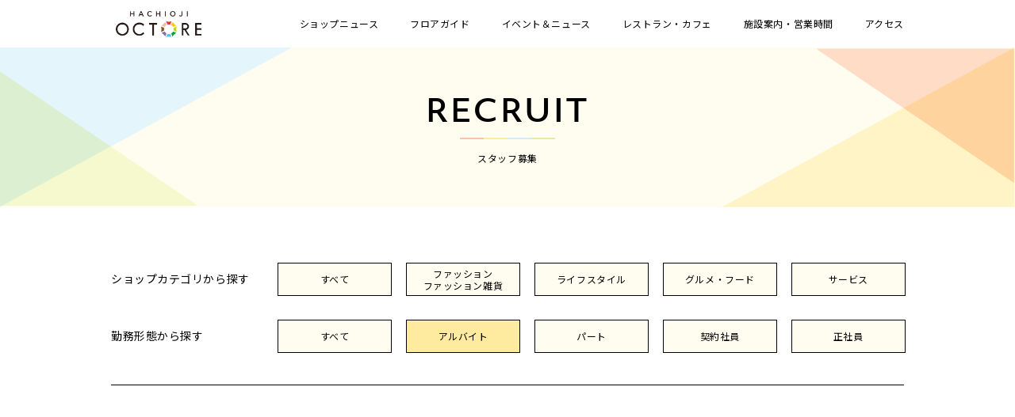

--- FILE ---
content_type: text/html; charset=UTF-8
request_url: https://www.hachioji-octore.com/recruit/?position=1
body_size: 4002
content:
<!DOCTYPE html>
<html lang="ja">
<head>
<meta charset="utf-8">
<meta http-equiv="X-UA-Compatible" content="IE=edge">
<meta name="viewport" content="width=device-width, user-scalable=yes, maximum-scale=1.0, minimum-scale=1.0">
<meta name="format-detection" content="telephone=no">
<meta name="description" content="八王子オクトーレのアルバイト、パート、求人情報です。">
<title>スタッフ募集 | 八王子オクトーレ</title>
<link rel="stylesheet" href="/assets/css/base.css">
<link rel="stylesheet" href="/assets/css/common.css">
<link rel="stylesheet" href="/assets/css/recruit.css">
<link rel="icon" type="image/vnd.microsoft.icon" href="/assets/images/common/favicon.ico">
<link rel="apple-touch-icon" href="/assets/images/common/touchicon.png">

<meta property="og:site_name" content="八王子オクトーレ 公式サイト">
<meta property="og:type" content="article">
<meta property="og:url" content="https://hachioji-octore.com/recruit/">
<meta property="og:title" content="スタッフ募集 | 八王子オクトーレ">
<meta property="og:description" content="八王子オクトーレのアルバイト、パート、求人情報です。">
<meta property="og:image" content="https://hachioji-octore.com/assets/images/common/ogp.png">
<meta property="og:locale" content="ja_JP">

<!-- Google Tag Manager -->
<script>(function(w,d,s,l,i){w[l]=w[l]||[];w[l].push({'gtm.start':
new Date().getTime(),event:'gtm.js'});var f=d.getElementsByTagName(s)[0],
j=d.createElement(s),dl=l!='dataLayer'?'&l='+l:'';j.async=true;j.src=
'https://www.googletagmanager.com/gtm.js?id='+i+dl;f.parentNode.insertBefore(j,f);
})(window,document,'script','dataLayer','GTM-N3JKSBW');</script>
<!-- End Google Tag Manager -->

</head>
<body id="Top" class="BD-recruit">
<!-- Google Tag Manager (noscript) -->
<noscript><iframe src="https://www.googletagmanager.com/ns.html?id=GTM-N3JKSBW"
height="0" width="0" style="display:none;visibility:hidden"></iframe></noscript>
<!-- End Google Tag Manager (noscript) -->

<div class="wrapper">

<header class="site-header">
    <div class="site-header-inner l-inner">
        <div class="header-logo"><a href="/" class="hvop"><img src="/assets/images/common/logo-main.png" alt="八王子オクトーレ"></a></div>
        <div class="header-menu-sp disp-sp">
            <div class="menu-item menu-item-hour">
                <a href="/service/#service04" class="item-inner">
                    <div class="item-icon"><img src="/assets/images/common/ico-hour.png" width="30" alt="営業時間"></div>
                    <p class="item-text">営業時間</p>
                </a>
            </div>
            <div class="menu-item menu-item-toggle" id="groval-nav-toggle">
                <div class="item-inner">
                    <div class="item-icon"><div><span></span><span></span><span></span></div></div>
                    <p class="item-text"></p>
                </div>
            </div>
        </div>
        <nav class="groval-nav">
            <div class="groval-nav-inner">
                <ul class="nav-list">
                    <li class="nav-list-item nav-list-item01"><a href="/shopnews/">ショップニュース</a></li>
                    <li class="nav-list-item nav-list-item02"><a href="/floor/">フロアガイド</a></li>
                    <li class="nav-list-item nav-list-item03"><a href="/event/">イベント＆ニュース</a></li>
                    <li class="nav-list-item nav-list-item04"><a href="/restaurantcafe/">レストラン・カフェ</a></li>
                    <li class="nav-list-item nav-list-item05"><a href="/service/">施設案内・営業時間</a></li>
                    <li class="nav-list-item nav-list-item06"><a href="/access/">アクセス</a></li>
                </ul>
                <ul class="sns-list disp-sp">
                    <li class="sns-list-item"><a href="https://line.me/R/ti/p/%40tgi9799t" target="_blank"><img src="/assets/images/common/ico-line.png" width="32" alt="LINE"></a></li>
                    <li class="sns-list-item"><a href="https://www.instagram.com/802octore/?hl=ja" target="_blank"><img src="/assets/images/common/ico-insta.png" width="32" alt="Instagram"></a></li>
                    <li class="sns-list-item"><a href="https://twitter.com/802octore/" target="_blank"><img src="/assets/images/common/ico-x.png" width="32" alt="Post"></a></li>
                </ul>
            </div>
        </nav>
        <div class="header-hour disp-home">
            <a href="/service/#service04" class="hour-btn hvop">
                <div class="btn-icon"><img src="/assets/images/common/ico-hour.png" width="28" alt="営業時間"></div>
                <p class="btn-text">営業時間</p>
            </a>
        </div>
        <div class="header-sns disp-home">
            <ul class="sns-list">
                <li class="sns-list-item"><a href="https://line.me/R/ti/p/%40tgi9799t" class="hvop" target="_blank"><img src="/assets/images/common/ico-line.png" width="32" alt="LINE"></a></li>
                <li class="sns-list-item"><a href="https://www.instagram.com/802octore/?hl=ja" class="hvop" target="_blank"><img src="/assets/images/common/ico-insta.png" width="32" alt="Instagram"></a></li>
                <li class="sns-list-item"><a href="https://twitter.com/802octore/" class="hvop" target="_blank"><img src="/assets/images/common/ico-x.png" width="32" alt="Post"></a></li>
            </ul>
        </div>
    </div>
</header>
<div class="page-head">
    <div class="page-head-title mod-title-type01">
        <p class="ttl-en"><span>RECRUIT</span></p>
        <h1 class="ttl-ja">スタッフ募集</h1>
    </div>
<!-- /.page-head --></div>

<main class="site-main">
<section class="page-sec l-sec">
    <div class="sec-inner">
        <div class="sec-contents tab-recruit l-inner">
            <div class="l-tab">
                <ul class="tab-nav-recruit">
                    <li class="tab-nav-item"><p>ショップカテゴリ<br>から探す</p></li>
                    <li class="tab-nav-item"><p>勤務形態から探す</p></li>
                </ul>
                <div class="tab-contents-wrapper">
                                        <div class="tab-contents">
                        <p class="nav-text">ショップカテゴリから探す</p>
                        <div class="nav-list">
                            <ul>
                                <li><a href="/recruit/?category=all"><span>すべて</span></a></li>
                                <li><a href="/recruit/?category=fashion"><span>ファッション<br>ファッション雑貨</span></a></li>
                                <li><a href="/recruit/?category=lifestyle"><span>ライフスタイル</span></a></li>
                                <li><a href="/recruit/?category=gourmet"><span>グルメ・フード</span></a></li>
                                <li><a href="/recruit/?category=service"><span>サービス</span></a></li>
                            </ul>
                        </div>
                    </div>
                                        <div class="tab-contents">
                        <p class="nav-text">勤務形態から探す</p>
                        <div class="nav-list">
                            <ul>
                                <li><a href="/recruit/?position=all"><span>すべて</span></a></li>
                                <li><a href="/recruit/?position=1" class="is-active"><span>アルバイト</span></a></li>
                                <li><a href="/recruit/?position=2"><span>パート</span></a></li>
                                <li><a href="/recruit/?position=3"><span>契約社員</span></a></li>
                                <li><a href="/recruit/?position=4"><span>正社員</span></a></li>
                            </ul>
                        </div>
                    </div>
                </div>
            </div>
        <!-- /.sec-contents.tab-recruit --></div>
    </div>
</section>

<section class="page-sec l-sec">
    <div class="sec-inner l-inner">
                <div class="sec-contents contents-recruit">
                                        <article class="recruit-article scr">
                <header class="article-head">
                    <div class="head-logo"><a href="/floor/detail/?scd=000059" class="hvop"><img src="https://www.hachioji-octore.com/uploads/images/resized/120x80/hachiojioctore/000010/000010/fc340969.jpg" alt="Re.Ra.Ku"></a></div>
                    <div class="head-text">
                        <h3 class="shop-name"><a href="/floor/detail/?scd=000059" class="hvop">Re.Ra.Ku</a></h3>
                        <p class="shop-area">8F</p>
                    </div>
                </header>
                                <div class="article-contents">
                    <div class="contents-text">
                                                                    </div>
                    <div class="contents-sammary">
                        <table class="mod-table-type01">
                                                    <tr>
                                <th>職種</th>
                                <td>セラピスト</td>
                            </tr>
                                                    <tr>
                                <th>勤務形態</th>
                                <td>アルバイト</td>
                            </tr>
                                                    <tr>
                                <th>時間</th>
                                <td>10:00～20:00（シフト制）</td>
                            </tr>
                                                                            <tr>
                                <th>給与</th>
                                <td>時給1,226円～</td>
                            </tr>
                                                                            <tr>
                                <th>担当者</th>
                                <td>長谷川</td>
                            </tr>
                                                                            <tr>
                                <th>連絡先</th>
                                <td>03-6455-6988</td>
                            </tr>
                                                                            <tr>
                                <th>備考</th>
                                <td>・未経験者歓迎<br />
・本社での施術・接遇無料研修あり<br />
・社会保険完備<br />
・正社員登用制度あり</td>
                            </tr>
                                                </table>
                    </div>
                </div>
            </article>
                                        <article class="recruit-article scr">
                <header class="article-head">
                    <div class="head-logo"><a href="/floor/detail/?scd=000018" class="hvop"><img src="https://www.hachioji-octore.com/uploads/images/resized/120x80/hachiojioctore/000010/000010/33ea88d3.jpg" alt="グルーヴィー ジェッター"></a></div>
                    <div class="head-text">
                        <h3 class="shop-name"><a href="/floor/detail/?scd=000018" class="hvop">グルーヴィー ジェッター</a></h3>
                        <p class="shop-area">3F</p>
                    </div>
                </header>
                                <div class="article-contents">
                    <div class="contents-text">
                                                                    </div>
                    <div class="contents-sammary">
                        <table class="mod-table-type01">
                                                    <tr>
                                <th>職種</th>
                                <td>販売・接客</td>
                            </tr>
                                                    <tr>
                                <th>勤務形態</th>
                                <td>アルバイト</td>
                            </tr>
                                                    <tr>
                                <th>時間</th>
                                <td>11：15～20：15（応相談）</td>
                            </tr>
                                                                            <tr>
                                <th>給与</th>
                                <td>時給 1,280円</td>
                            </tr>
                                                                            <tr>
                                <th>担当者</th>
                                <td>採用担当</td>
                            </tr>
                                                                            <tr>
                                <th>連絡先</th>
                                <td>042-643-8271</td>
                            </tr>
                                                                            <tr>
                                <th>備考</th>
                                <td>・週2日～勤務可能<br />
・未経験者歓迎<br />
・交通費支給</td>
                            </tr>
                                                </table>
                    </div>
                </div>
            </article>
                                        <article class="recruit-article scr">
                <header class="article-head">
                    <div class="head-logo"><a href="/floor/detail/?scd=000090" class="hvop"><img src="https://www.hachioji-octore.com/uploads/images/resized/120x80/hachiojioctore/000010/000010/6cdbf46f.jpg" alt="イマージュ アヴェダ"></a></div>
                    <div class="head-text">
                        <h3 class="shop-name"><a href="/floor/detail/?scd=000090" class="hvop">イマージュ アヴェダ</a></h3>
                        <p class="shop-area">8F</p>
                    </div>
                </header>
                                <div class="article-contents">
                    <div class="contents-text">
                                                                    </div>
                    <div class="contents-sammary">
                        <table class="mod-table-type01">
                                                    <tr>
                                <th>職種</th>
                                <td>美容師スタイリスト・アシスタント</td>
                            </tr>
                                                    <tr>
                                <th>勤務形態</th>
                                <td>アルバイト</td>
                            </tr>
                                                    <tr>
                                <th>時間</th>
                                <td>9：00～19：00<br />
10：00～20：00<br />
休憩1時間</td>
                            </tr>
                                                                            <tr>
                                <th>給与</th>
                                <td>時給 1,226円＋技術歩合有<br />
３か月 1,400円保証</td>
                            </tr>
                                                                            <tr>
                                <th>担当者</th>
                                <td>採用担当</td>
                            </tr>
                                                                            <tr>
                                <th>連絡先</th>
                                <td>042-374-2024</td>
                            </tr>
                                                                            <tr>
                                <th>備考</th>
                                <td>基礎技術をしっかり学べます。<br />
<br />
・勤務時間要相談<br />
・週3～（要相談）<br />
・正社員登用制度あり<br />
・要美容師免許<br />
<br />
</td>
                            </tr>
                                                </table>
                    </div>
                </div>
            </article>
                                <!-- /.sec-contents.l-contents --></div>
            </div>
</section>



</main>

<div class="breadcrumb">
    <ul itemscope itemtype="http://schema.org/BreadcrumbList" class="l-inner">
        <li itemprop="itemListElement" itemscope itemtype="http://schema.org/ListItem"><a href="/" itemprop="item"><span itemprop="name">TOP</span></a><meta itemprop="position" content="1" /></li>
        <li itemprop="itemListElement" itemscope itemtype="http://schema.org/ListItem"><span itemprop="name">スタッフ募集</span><meta itemprop="position" content="2" /></li>
    </ul>
<!-- / .breadcrumb --></div>

<footer class="site-footer">
    <div class="site-footer-contents">
        <div class="footer-map">
            <div><iframe src="https://www.google.com/maps/embed?pb=!1m14!1m8!1m3!1d3241.7422478648546!2d139.3378888845169!3d35.658721573836644!3m2!1i1024!2i768!4f13.1!3m3!1m2!1s0x0%3A0x562c685ea0759aec!2z5YWr546L5a2Q5p2x5oCl44K544Kv44Ko44Ki!5e0!3m2!1sja!2sjp!4v1592214640935!5m2!1sja!2sjp" width="600" height="450" frameborder="0" style="border:0;" allowfullscreen="" aria-hidden="false" tabindex="0"></iframe></div>
        </div>
        <div class="footer-info">
            <div class="contents-head">
                <div class="logo"><a href="/" class="hvop"><img src="/assets/images/common/logo-main.png" width="220" alt="八王子オクトーレ"></a></div>
                <p class="address">〒192-0083 東京都八王子市旭町9-1</p>
            </div>
            <div class="footer-nav">
                <ul class="nav-list">
                    <li class="nav-list-item"><a href="/faq/">よくある質問</a></li>
                    <li class="nav-list-item"><a href="/recruit/">スタッフ募集</a></li>
                    <li class="nav-list-item"><a href="/sitemap/">サイトマップ</a></li>
                    <li class="nav-list-item"><a href="/use/">サイトのご利用について</a></li>
                    <li class="nav-list-item"><a href="/privacy/">プライバシーポリシー</a></li>
                    <li class="nav-list-item"><a href="/company/">会社概要</a></li>
                </ul>
            </div>
        </div>
    </div>
    <div class="site-footer-copyright">
        <p>Copyright (C) HACHIOJI OCTORE. All rights reserved.</p>
    </div>
    <div class="site-footer-pagetop"><a href="#Top" class="scroll hvop"></a></div>
</footer>
<!-- /.wrapper --></div>

<script src="//ajax.googleapis.com/ajax/libs/jquery/2.2.4/jquery.min.js"></script>
<script>window.jQuery || document.write('<script src="/assets/js/lib/jquery.js"><\/script>')</script>
<script src="/assets/js/common.js"></script>
<script src="/assets/js/recruit.js"></script>

</body>
</html>


--- FILE ---
content_type: text/css
request_url: https://www.hachioji-octore.com/assets/css/common.css
body_size: 5407
content:
@charset "UTF-8";
/*------------------------------------------
  import
------------------------------------------*/
@import url(//fonts.googleapis.com/css2?family=Noto+Sans+JP:wght@400;700&display=swap);
@import url(//use.typekit.net/ubo8oer.css);
/*------------------------------------------
  base style
------------------------------------------*/
html {
  font-size: 62.5%;
  overflow-y: scroll;
  -webkit-text-size-adjust: 100%;
      -ms-text-size-adjust: 100%;
}

body {
  font-family: "Noto Sans JP", "游ゴシック", "ヒラギノ角ゴ Pro W6", "メイリオ", "Meiryo", "MS PGothic", sans-serif;
  font-size: 1.4em;
  background: #fff;
  color: #000;
  line-height: 1.5;
  letter-spacing: .04em;
}

a {
  color: #000;
  text-decoration: none;
}
a.hvop {
  transition: opacity .3s ease;
}
a.hvop:hover {
  opacity: .6;
  transition: opacity .2s ease;
}

.disp-tab {
  display: none;
}

.disp-sp {
  display: none;
}

.wrapper {
  padding-top: 60px;
  overflow: hidden;
  opacity: 0;
}
.wrapper.is-active {
  opacity: 1;
  transition: 1.2s;
}

.site-main {
  padding-bottom: 140px;
  -ms-word-break: break-all;
      word-break: break-all;
}

@media only screen and (max-width: 1024px) {
  .disp-tab {
    display: block;
  }
}

@media only screen and (max-width: 768px) {
  body {
    font-size: 1.2rem;
  }
  a.hvop:hover {
    opacity: 1;
  }
  .disp-pc {
    display: none;
  }
  .disp-sp {
    display: block;
  }
  .wrapper {
    padding-top: 80px;
  }
  .site-main {
    padding-bottom: 120px;
  }
}

/*------------------------------------------
  module
------------------------------------------*/
.l-inner {
  max-width: 1000px;
  padding: 0 30px;
  margin: auto;
}

.l-btn {
  text-align: center;
  margin-top: 20px;
}

.l-grid {
  display: -moz-flex;
  display:      flex;
  -ms-flex-pack: justify;
  flex-wrap: wrap;
}

.l-grid-item {
  box-sizing: border-box;
}

.l-grid-col2 .l-grid-item {
  width: 48%;
  margin-bottom: 4%;
}
.l-grid-col2 .l-grid-item:nth-child(2n) {
  margin-left: auto;
}

.l-grid-col3 .l-grid-item {
  width: 30%;
  margin: 0 5% 5% 0;
}
.l-grid-col3 .l-grid-item:nth-child(3n) {
  margin-right: 0;
}

.l-grid-col4 .l-grid-item {
  width: 23%;
  margin: 0 2.666% 4% 0;
}
.l-grid-col4 .l-grid-item:nth-child(4n) {
  margin-right: 0;
}

.l-sec {
  margin-bottom: 80px;
}
.l-sec:last-child {
  margin-bottom: 0;
}

.l-contents {
  margin-bottom: 70px;
}
.l-contents:last-child {
  margin-bottom: 0;
}

.l-tab .tab-nav li {
  cursor: pointer;
}

.mod-title-type01 {
  text-align: center;
}
.mod-title-type01 .ttl-en {
  font-size: 4rem;
  font-family: objektiv-mk1, sans-serif;
  letter-spacing: .06em;
  line-height: 1.3;
  padding-bottom: 12px;
  position: relative;
}
.mod-title-type01 .ttl-en:before, .mod-title-type01 .ttl-en:after {
  content: "";
  width: 30px;
  height: 2px;
  position: absolute;
  bottom: 0;
  left: 50%;
}
.mod-title-type01 .ttl-en:before {
  background: #ffc4a5;
  margin-left: -60px;
}
.mod-title-type01 .ttl-en:after {
  background: #ffeba0;
  margin-left: -30px;
}
.mod-title-type01 .ttl-en span {
  display: inline-block;
}
.mod-title-type01 .ttl-en span:before, .mod-title-type01 .ttl-en span:after {
  content: "";
  width: 30px;
  height: 2px;
  position: absolute;
  bottom: 0;
  right: 50%;
}
.mod-title-type01 .ttl-en span:before {
  background: #e5ed9c;
  margin-right: -60px;
}
.mod-title-type01 .ttl-en span:after {
  background: #cfecfc;
  margin-right: -30px;
}
.mod-title-type01 .ttl-ja {
  font-size: 1.2rem;
  margin-top: 15px;
}

.mod-title-type02 {
  text-align: center;
  margin-bottom: 65px;
}
.mod-title-type02 .ttl-en {
  font-family: objektiv-mk1, sans-serif;
  font-size: 3rem;
}
.mod-title-type02 .ttl-ja {
  font-size: 2.6rem;
}

.mod-title-type03 {
  margin-bottom: 40px;
  padding-bottom: 15px;
  position: relative;
}
.mod-title-type03:before {
  content: "";
  position: absolute;
  left: 0;
  bottom: 0;
  width: 100%;
  height: 2px;
  background-image: url(../images/common/line.png);
  background-repeat: no-repeat;
  background-size: 100%;
}
.mod-title-type03 .ttl-ja {
  font-size: 2rem;
}
.mod-title-type03 .ttl-en {
  font-family: objektiv-mk1, sans-serif;
  font-size: 2rem;
}
.mod-title-type03 .ico {
  display: inline-block;
  vertical-align: middle;
  margin-right: 10px;
}

.mod-title-type04 {
  margin-bottom: 30px;
  padding-bottom: 18px;
  line-height: 1.7;
  position: relative;
}
.mod-title-type04:before {
  content: "";
  position: absolute;
  left: 0;
  bottom: 0;
  width: 100%;
  height: 2px;
  background-image: url(../images/common/line.png);
  background-repeat: no-repeat;
}
.mod-title-type04 .ttl-ja {
  font-size: 1.8rem;
}
.mod-title-type04 .ttl-en {
  font-family: objektiv-mk1, sans-serif;
  font-size: 2rem;
}

.mod-btn-type01 {
  display: inline-block;
  width: 100%;
  max-width: 120px;
  text-align: center;
  background: #fffcf0;
  font-size: 1.6rem;
  border: 1px solid #000;
  padding: 18px 0;
  transition: .4s;
}
.mod-btn-type01:hover {
  background: #ffeba0;
}
.mod-btn-type01.is-active {
  background: #ffeba0;
}

.mod-btn-type02 {
  display: inline-block;
  width: 100%;
  max-width: 300px;
  text-align: center;
  background: #fffcf0;
  font-size: 1.8rem;
  border: 1px solid #000;
  padding: 20px 0;
  transition: .4s;
  position: relative;
}
.mod-btn-type02:before {
  content: "";
  display: block;
  width: 8px;
  height: 8px;
  border-top: 1px solid #000;
  border-right: 1px solid #000;
  -webkit-transform: rotate(45deg);
          transform: rotate(45deg);
  position: absolute;
  right: 26px;
  top: 50%;
  margin-top: -4px;
}
.mod-btn-type02:hover {
  background: #ffeba0;
}

.mod-btn-type03 {
  display: inline-block;
  width: 100%;
  max-width: 280px;
  font-size: 1.4rem;
  text-align: center;
  background: #fffcf0;
  border: 1px solid #000;
  padding: 22px 0;
  transition: .4s;
  position: relative;
}
.mod-btn-type03:before {
  content: "";
  display: block;
  width: 8px;
  height: 8px;
  border-top: 1px solid #000;
  border-right: 1px solid #000;
  -webkit-transform: rotate(45deg);
          transform: rotate(45deg);
  position: absolute;
  right: 26px;
  top: 50%;
  margin-top: -4px;
}
.mod-btn-type03:hover {
  background: #ffeba0;
}

.mod-btn-type04 {
  display: inline-block;
  width: 100%;
  max-width: 300px;
  text-align: center;
  background: #fffcf0;
  font-size: 1.8rem;
  border: 1px solid #000;
  padding: 18px 0;
  transition: .4s;
  position: relative;
}
.mod-btn-type04:before {
  content: "";
  display: block;
  width: 8px;
  height: 8px;
  border-bottom: 1px solid #000;
  border-right: 1px solid #000;
  -webkit-transform: rotate(45deg);
          transform: rotate(45deg);
  position: absolute;
  right: 26px;
  top: 50%;
  margin-top: -5px;
}
.mod-btn-type04:hover {
  background: #ffeba0;
}

.mod-btn-type05 {
  display: inline-block;
  width: 100%;
  max-width: 360px;
  text-align: center;
  background: #fffcf0;
  font-size: 1.8rem;
  border: 1px solid #000;
  padding: 20px 0;
  transition: .4s;
  position: relative;
}
.mod-btn-type05:before {
  content: "";
  display: block;
  width: 8px;
  height: 8px;
  border-top: 1px solid #000;
  border-right: 1px solid #000;
  -webkit-transform: rotate(45deg);
          transform: rotate(45deg);
  position: absolute;
  right: 26px;
  top: 50%;
  margin-top: -4px;
}
.mod-btn-type05:hover {
  background: #ffeba0;
}

.mod-list-type01 .list-item {
  position: relative;
  padding-left: 30px;
  margin-bottom: 70px;
}

.mod-list-type01 .item-inner {
  display: block;
  border: 1px solid #000;
  padding-left: 42%;
}

.mod-list-type01 .item-label {
  position: absolute;
  left: 0;
  top: -30px;
  z-index: 1;
  background: #ffc4a5;
  font-family: objektiv-mk1, sans-serif;
  font-size: 1.8rem;
  width: 100px;
  line-height: 50px;
  text-align: center;
}

.mod-list-type01 .item-image {
  position: absolute;
  left: 0;
  top: -30px;
  width: 42%;
  border: 1px solid #000;
  background: #fff;
  text-align: center;
  display: table;
  table-layout: fixed;
}
.mod-list-type01 .item-image .image {
  display: table-cell;
  vertical-align: middle;
}
.mod-list-type01 .item-image .image img {
  max-height: 200px;
}

.mod-list-type01 .item-text {
  padding: 40px 30px 35px 0;
}
.mod-list-type01 .item-text .category {
  font-family: objektiv-mk1, sans-serif;
  font-size: 1.6rem;
  display: inline-block;
  border-bottom: 2px solid;
  margin-bottom: 8px;
  padding-bottom: 3px;
}
.mod-list-type01 .item-text .category-event {
  border-color: #e5ed9c;
}
.mod-list-type01 .item-text .category-news {
  border-color: #cfecfc;
}
.mod-list-type01 .item-text .text {
  font-size: 1.8rem;
  overflow: hidden;
}
.mod-list-type01 .item-text .text p {
  display: -webkit-box;
  /* autoprefixer: ignore next */
  -webkit-box-orient: vertical;
  -webkit-line-clamp: 2;
}
.mod-list-type01 .item-text .text-sub {
  margin-top: 20px;
}

.mod-list-type02 .list-item {
  background: #fff;
  position: relative;
  border: 1px solid #000;
}

.mod-list-type02 .item-inner {
  display: block;
}

.mod-list-type02 .item-label {
  position: absolute;
  left: -1px;
  top: -1px;
  z-index: 1;
  background: #ffc4a5;
  font-family: objektiv-mk1, sans-serif;
  font-size: 1.8rem;
  width: 100px;
  line-height: 50px;
  text-align: center;
}

.mod-list-type02 .item-image {
  position: relative;
  overflow: hidden;
  text-align: center;
  width: 100%;
}
.mod-list-type02 .item-image .image-bg {
  position: absolute;
  width: 100%;
  height: 100%;
  left: 0;
  top: 0;
  background-repeat: no-repeat;
  background-position: center;
  background-size: cover;
  -webkit-filter: blur(2px);
          filter: blur(2px);
  -webkit-transform: scale(1.02);
          transform: scale(1.02);
}
.mod-list-type02 .item-image .image {
  width: 100%;
  position: relative;
  display: table;
  table-layout: fixed;
}
.mod-list-type02 .item-image .image div {
  display: table-cell;
  vertical-align: middle;
}

.mod-list-type02 .item-text {
  padding: 25px 20px;
  border-top: 1px solid #000;
}
.mod-list-type02 .item-text .date {
  font-family: objektiv-mk1, sans-serif;
  font-size: 1.6rem;
  margin-bottom: 5px;
}
.mod-list-type02 .item-text .text {
  font-size: 1.8rem;
  overflow: hidden;
}
.mod-list-type02 .item-text .text p {
  display: -webkit-box;
  /* autoprefixer: ignore next */
  -webkit-box-orient: vertical;
  -webkit-line-clamp: 2;
}
.mod-list-type02 .item-text .text-sub {
  margin-top: 20px;
  color: #7c7c7c;
}

.mod-list-type02 .item-image-slider {
  border-bottom: 1px solid #000;
  background: #fff;
}
.mod-list-type02 .item-image-slider .slide-item {
  overflow: hidden;
  position: relative;
}
.mod-list-type02 .item-image-slider .slide-item .image-bg {
  position: absolute;
  width: 100%;
  height: 100%;
  left: 0;
  top: 0;
  background-repeat: no-repeat;
  background-position: center;
  background-size: cover;
  -webkit-filter: blur(2px);
          filter: blur(2px);
  -webkit-transform: scale(1.02);
          transform: scale(1.02);
}
.mod-list-type02 .item-image-slider .slide-item .image {
  text-align: center;
  width: 100%;
  position: relative;
  display: table;
  table-layout: fixed;
}
.mod-list-type02 .item-image-slider .slide-item .image div {
  display: table-cell;
  vertical-align: middle;
}
.mod-list-type02 .item-image-slider .slide-item .image img {
  display: inline-block;
}

.mod-list-type03 {
  justify-content: flex-start;
}
.mod-list-type03 .list-item {
  border: 1px solid #000;
  background: #fff;
  position: relative;
}
.mod-list-type03 .item-inner {
  display: block;
}
.mod-list-type03 .item-label {
  position: absolute;
  left: -1px;
  top: -1px;
  z-index: 1;
  background: #ffc4a5;
  font-family: objektiv-mk1, sans-serif;
  font-size: 1.6rem;
  width: 80px;
  line-height: 40px;
  text-align: center;
}
.mod-list-type03 .item-image {
  position: relative;
  overflow: hidden;
  text-align: center;
  width: 100%;
  border-bottom: 1px solid #000;
  background: #fff;
}
.mod-list-type03 .item-image .image-bg {
  position: absolute;
  width: 100%;
  height: 100%;
  left: 0;
  top: 0;
  background-repeat: no-repeat;
  background-position: center;
  background-size: cover;
  -webkit-filter: blur(2px);
          filter: blur(2px);
  -webkit-transform: scale(1.02);
          transform: scale(1.02);
}
.mod-list-type03 .item-image .image {
  position: relative;
  width: 100%;
  display: table;
  table-layout: fixed;
}
.mod-list-type03 .item-image .image div {
  display: table-cell;
  vertical-align: middle;
}
.mod-list-type03 .item-text {
  padding: 8%;
}
.mod-list-type03 .item-text p:last-child, .mod-list-type03 .item-text div:last-child {
  margin-bottom: 0;
}
.mod-list-type03 .item-text .logo {
  text-align: center;
  margin-bottom: 8px;
}
.mod-list-type03 .item-text .logo img {
  max-width: 80px;
}
.mod-list-type03 .item-text .lead {
  margin-bottom: 6px;
}
.mod-list-type03 .item-text .date {
  font-family: objektiv-mk1, sans-serif;
  margin-bottom: 8px;
}
.mod-list-type03 .item-text .category {
  margin-bottom: 8px;
  display: inline-block;
  font-family: objektiv-mk1, sans-serif;
  font-size: 1.6rem;
  border-bottom: 2px solid;
}
.mod-list-type03 .item-text .category-event {
  border-color: #e5ed9c;
}
.mod-list-type03 .item-text .category-news {
  border-color: #cfecfc;
}
.mod-list-type03 .item-text .title {
  font-size: 1.6rem;
  margin-bottom: 10px;
  overflow: hidden;
}
.mod-list-type03 .item-text .title p {
  display: -webkit-box;
  /* autoprefixer: ignore next */
  -webkit-box-orient: vertical;
  -webkit-line-clamp: 2;
}
.mod-list-type03 .item-text .text {
  margin-bottom: 8px;
  overflow: hidden;
}
.mod-list-type03 .item-text .text p {
  display: -webkit-box;
  /* autoprefixer: ignore next */
  -webkit-box-orient: vertical;
  -webkit-line-clamp: 2;
}
.mod-list-type03 .item-text .sub01 {
  color: #7c7c7c;
  font-size: 1.2rem;
  margin-bottom: 6px;
}
.mod-list-type03 .item-text .sub02 {
  font-size: 1.2rem;
  margin-bottom: 6px;
}
.mod-list-type03 .item-image-slider {
  border-bottom: 1px solid #000;
  background: #fff;
}
.mod-list-type03 .item-image-slider .slide-item {
  overflow: hidden;
  position: relative;
}
.mod-list-type03 .item-image-slider .slide-item .image-bg {
  position: absolute;
  width: 100%;
  height: 100%;
  left: 0;
  top: 0;
  background-repeat: no-repeat;
  background-position: center;
  background-size: cover;
  -webkit-filter: blur(2px);
          filter: blur(2px);
  -webkit-transform: scale(1.02);
          transform: scale(1.02);
}
.mod-list-type03 .item-image-slider .slide-item .image {
  text-align: center;
  width: 100%;
  position: relative;
  display: table;
  table-layout: fixed;
}
.mod-list-type03 .item-image-slider .slide-item .image div {
  display: table-cell;
  vertical-align: middle;
}
.mod-list-type03 .item-image-slider .slide-item .image img {
  display: inline-block;
}

.mod-list-type04 {
  max-width: 870px;
  margin: auto;
  justify-content: center;
}
.mod-list-type04 .list-item {
  text-align: center;
  width: 20%;
}
.mod-list-type04 .list-item .item-inner {
  display: block;
}
.mod-list-type04 .list-item .item-icon {
  margin-bottom: 10px;
}
.mod-list-type04 .list-item .item-text {
  line-height: 1.3;
}

.mod-table-type01 {
  text-align: left;
}
.mod-table-type01 th, .mod-table-type01 td {
  padding-bottom: 35px;
}
.mod-table-type01 th {
  width: 8em;
}
.mod-table-type01 td {
  padding-left: 1em;
}
.mod-table-type01 td a {
  text-decoration: underline;
}
.mod-table-type01 td a[href*="tel"] {
  pointer-events: none;
}
.mod-table-type01 td a:hover {
  color: #7c7c7c;
}
.mod-table-type01 tr:last-child th, .mod-table-type01 tr:last-child td {
  padding-bottom: 0;
}

.mod-shop-guide {
  overflow: hidden;
}
.mod-shop-guide .guide-logo {
  text-align: center;
  box-sizing: border-box;
  border: 1px solid #7c7c7c;
  background: #fff;
  display: table;
  width: 160px;
  height: 106px;
  float: left;
}
.mod-shop-guide .guide-logo .logo {
  display: table-cell;
  vertical-align: middle;
  padding: 15px;
}
.mod-shop-guide .guide-logo .logo img {
  max-height: 76px;
}
.mod-shop-guide .guide-text {
  margin-left: 180px;
}
.mod-shop-guide .shop-name {
  font-size: 2.4rem;
  margin-bottom: 10px;
}
.mod-shop-guide .shop-category {
  font-size: 1.6rem;
}
.mod-shop-guide .shop-category p {
  display: table-cell;
  vertical-align: top;
}
.mod-shop-guide .shop-category .floor {
  line-height: 24px;
  text-align: center;
  min-width: 39px;
}
.mod-shop-guide .shop-category .floor span {
  display: inline-block;
  color: #fff;
  background: #000;
  padding: 0 10px;
  margin-right: 5px;
}
.mod-shop-guide .shop-category .floor span:last-child {
  margin-right: 0;
}
.mod-shop-guide .shop-category .category {
  padding-left: 15px;
}

.mod-shop-guide-foot .guide-logo {
  width: 120px;
  height: 80px;
}
.mod-shop-guide-foot .guide-logo .logo {
  padding: 10px;
}

.mod-shop-guide-foot .guide-text {
  margin-left: 140px;
}

.mod-shop-guide-foot .shop-name {
  font-size: 1.8rem;
}

.mod-shop-guide-foot .shop-category .category {
  font-size: 1.2rem;
}

@media only screen and (max-width: 1024px) {
  .l-inner {
    padding: 0 20px;
  }
}

@media only screen and (max-width: 768px) {
  .l-btn {
    margin-top: 10px;
  }
  .l-grid-col2 .l-grid-item {
    width: 100%;
    margin-bottom: 40px;
  }
  .l-grid-col2 .l-grid-item:last-child {
    margin-bottom: 0;
  }
  .l-grid-col3 .l-grid-item {
    width: 48%;
    margin: 0 0 40px;
  }
  .l-grid-col3 .l-grid-item:nth-child(2n) {
    margin-left: auto;
  }
  .l-grid-col4 .l-grid-item {
    width: 48%;
    margin: 0 0 20px;
  }
  .l-grid-col4 .l-grid-item:nth-child(2n) {
    margin-left: auto;
  }
  .l-sec {
    margin-bottom: 50px;
  }
  .l-contents {
    margin-bottom: 50px;
  }
  .mod-title-type01 .ttl-en {
    font-size: 3rem;
    padding-bottom: 10px;
  }
  .mod-title-type01 .ttl-en:before, .mod-title-type01 .ttl-en:after {
    width: 20px;
  }
  .mod-title-type01 .ttl-en:before {
    margin-left: -40px;
  }
  .mod-title-type01 .ttl-en:after {
    margin-left: -20px;
  }
  .mod-title-type01 .ttl-en span:before, .mod-title-type01 .ttl-en span:after {
    width: 20px;
  }
  .mod-title-type01 .ttl-en span:before {
    margin-right: -40px;
  }
  .mod-title-type01 .ttl-en span:after {
    margin-right: -20px;
  }
  .mod-title-type01 .ttl-ja {
    font-size: 1rem;
    margin-top: 10px;
  }
  .mod-title-type02 {
    margin-bottom: 25px;
  }
  .mod-title-type02 .ttl-en {
    font-size: 2.2rem;
  }
  .mod-title-type02 .ttl-ja {
    font-size: 2.2rem;
  }
  .mod-title-type03 {
    margin-bottom: 20px;
    padding-bottom: 10px;
  }
  .mod-title-type03:before {
    background-image: url(../images/common/line-sp.png);
  }
  .mod-title-type03 .ttl-ja {
    font-size: 1.6rem;
  }
  .mod-title-type03 .ttl-en {
    font-size: 1.8rem;
  }
  .mod-title-type04 {
    margin-bottom: 20px;
    padding-bottom: 15px;
  }
  .mod-title-type04:before {
    background-image: url(../images/common/line-sp.png);
    background-size: 100%;
  }
  .mod-title-type04 .ttl-ja {
    font-size: 1.6rem;
  }
  .mod-title-type04 .ttl-en {
    font-size: 1.8rem;
  }
  .mod-btn-type01 {
    font-size: 1.4rem;
    padding: 14px 0;
    max-width: 100%;
  }
  .mod-btn-type02 {
    max-width: 220px;
    font-size: 1.4rem;
  }
  .mod-btn-type02:before {
    right: 20px;
  }
  .mod-btn-type03 {
    padding: 18px 0;
  }
  .mod-btn-type04 {
    max-width: 220px;
    font-size: 1.4rem;
  }
  .mod-btn-type04:before {
    right: 20px;
  }
  .mod-btn-type05 {
    max-width: 260px;
    font-size: 1.4rem;
  }
  .mod-btn-type05:before {
    right: 20px;
  }
  .mod-list-type01 {
    max-width: 480px;
    margin: auto;
  }
  .mod-list-type01 .list-item {
    padding-left: 20px;
  }
  .mod-list-type01 .item-inner {
    padding-left: 36%;
  }
  .mod-list-type01 .item-label {
    top: -20px;
    font-size: 1.4rem;
    width: 60px;
    line-height: 40px;
  }
  .mod-list-type01 .item-image {
    top: -20px;
    width: 36%;
  }
  .mod-list-type01 .item-text {
    padding: 20px 20px 30px 0;
  }
  .mod-list-type01 .item-text .category {
    font-size: 1.4rem;
  }
  .mod-list-type01 .item-text .text {
    font-size: 1.6rem;
  }
  .mod-list-type02 .item-label {
    font-size: 1.4rem;
    width: 60px;
    line-height: 40px;
  }
  .mod-list-type02 .item-text {
    padding: 15px 10px 20px;
  }
  .mod-list-type02 .item-text .date {
    font-size: 1.2rem;
  }
  .mod-list-type02 .item-text .text {
    font-size: 1.6rem;
  }
  .mod-list-type02 .item-text .text-sub {
    font-size: 1.2rem;
    margin-top: 15px;
  }
  .mod-list-type03 .item-label {
    font-size: 1.4rem;
    width: 60px;
    line-height: 40px;
  }
  .mod-list-type03 .item-text {
    padding: 8% 6%;
  }
  .mod-list-type03 .item-text .logo img {
    max-width: 60px;
  }
  .mod-list-type03 .item-text .date {
    font-size: 1.2rem;
    margin-bottom: 5px;
  }
  .mod-list-type03 .item-text .category {
    margin-bottom: 5px;
    font-size: 1.4rem;
  }
  .mod-list-type03 .item-text .text {
    font-size: 1.2rem;
  }
  .mod-list-type04 {
    justify-content: flex-start;
  }
  .mod-list-type04 .list-item {
    width: 30%;
    margin: 10px 5% 15px 0;
  }
  .mod-list-type04 .list-item:nth-child(3n) {
    margin-right: 0;
  }
  .mod-table-type01 td a[href*="tel"] {
    pointer-events: auto;
  }
  .mod-shop-guide .guide-logo {
    float: none;
  }
  .mod-shop-guide .guide-text {
    margin-left: 0;
  }
  .mod-shop-guide .shop-name {
    font-size: 1.8rem;
    margin-bottom: 12px;
  }
  .mod-shop-guide .shop-category {
    font-size: 1.4rem;
  }
  .mod-shop-guide .guide-logo {
    margin: 0 auto 20px;
    padding: 0;
  }
  .mod-shop-guide-foot .guide-logo {
    width: 160px;
    height: 106px;
  }
  .mod-shop-guide-foot .guide-logo .logo {
    padding: 20px 15px;
  }
  .mod-shop-guide-foot .shop-name {
    font-size: 1.6rem;
  }
  .mod-shop-guide-foot .shop-category {
    font-size: 1.4rem;
  }
  .mod-shop-guide-foot .shop-category .category {
    font-size: 1.4rem;
  }
}

/*------------------------------------------
  header
------------------------------------------*/
.site-header {
  width: 100%;
  position: fixed;
  left: 0;
  top: 0;
  background: #fff;
  z-index: 10;
}
.site-header .header-logo {
  width: 108px;
  padding: 0 6px;
}
.site-header .disp-home {
  display: none;
}

.site-header-inner {
  height: 60px;
  align-items: center;
}

.groval-nav {
  margin-left: auto;
}
.groval-nav .nav-list-item {
  margin-left: 40px;
}
.groval-nav .nav-list-item a {
  display: block;
  font-size: 1.2rem;
  padding: 6px 0;
  position: relative;
}
.groval-nav .nav-list-item a:after {
  content: "";
  width: 0;
  height: 1px;
  background: #000;
  position: absolute;
  left: 0;
  bottom: 0;
  transition: .3s;
}
.groval-nav .nav-list-item a:hover:after {
  width: 100%;
}

.BD-shopnews .groval-nav .nav-list-item01 a:after {
  width: 100%;
}

.BD-floor .groval-nav .nav-list-item02 a:after {
  width: 100%;
}

.BD-event .groval-nav .nav-list-item03 a:after {
  width: 100%;
}

.BD-restaurantcafe .groval-nav .nav-list-item04 a:after {
  width: 100%;
}

.BD-service .groval-nav .nav-list-item05 a:after {
  width: 100%;
}

@media only screen and (max-width: 1024px) {
  .site-header .header-logo {
    padding: 0;
    width: 96px;
  }
  .groval-nav .nav-list-item {
    margin-left: 18px;
  }
  .groval-nav .nav-list-item a {
    font-size: 1.1rem;
    letter-spacing: 0;
  }
}

@media only screen and (max-width: 768px) {
  .site-header .header-logo {
    width: 120px;
  }
  .site-header-inner {
    height: 80px;
  }
  .header-menu-sp {
    margin-left: auto;
    letter-spacing: 0;
    text-align: center;
  }
  .header-menu-sp .menu-item {
    display: inline-block;
    vertical-align: middle;
    margin-left: 10px;
    min-width: 4em;
  }
  .header-menu-sp .item-icon {
    height: 30px;
    box-sizing: border-box;
  }
  .header-menu-sp .menu-item-toggle {
    position: relative;
    z-index: 10;
  }
  .header-menu-sp .menu-item-toggle .item-text:after {
    content: "メニュー";
  }
  .header-menu-sp .menu-item-toggle .item-icon {
    padding: 5px 0;
  }
  .header-menu-sp .menu-item-toggle .item-icon div {
    position: relative;
    height: 100%;
  }
  .header-menu-sp .menu-item-toggle .item-icon span {
    display: block;
    width: 30px;
    height: 2px;
    background: #000;
    position: absolute;
    left: 50%;
    margin-left: -15px;
    border-radius: 4px;
    transition: .4s;
  }
  .header-menu-sp .menu-item-toggle .item-icon span:nth-of-type(1) {
    top: 0;
  }
  .header-menu-sp .menu-item-toggle .item-icon span:nth-of-type(2) {
    top: 50%;
    margin-top: -1px;
  }
  .header-menu-sp .menu-item-toggle .item-icon span:nth-of-type(3) {
    bottom: 0;
  }
  .header-menu-sp .groval-nav-toggle-open .item-text:after {
    content: "とじる";
  }
  .header-menu-sp .groval-nav-toggle-open .item-icon span:nth-of-type(1) {
    -webkit-transform: translateY(9px) rotate(-45deg);
            transform: translateY(9px) rotate(-45deg);
  }
  .header-menu-sp .groval-nav-toggle-open .item-icon span:nth-of-type(2) {
    opacity: 0;
  }
  .header-menu-sp .groval-nav-toggle-open .item-icon span:nth-of-type(3) {
    -webkit-transform: translateY(-9px) rotate(45deg);
            transform: translateY(-9px) rotate(45deg);
  }
  .groval-nav {
    display: table;
    position: fixed;
    top: 0;
    right: -100%;
    width: 82%;
    max-width: 310px;
    height: 100vh;
    background: #fffcf0;
    transition: .4s ease-out;
  }
  .groval-nav .nav-list-item {
    margin-left: 0;
    margin-bottom: 22px;
    width: 100%;
  }
  .groval-nav .nav-list-item:last-child {
    margin-bottom: 0;
  }
  .groval-nav .nav-list-item a {
    font-size: 1.6rem;
    display: inline-block;
    padding: 0 0 5px;
  }
  .groval-nav .nav-list-item a:hover:after {
    opacity: 0;
  }
  .groval-nav .sns-list {
    margin-top: 50px;
  }
  .groval-nav .sns-list-item {
    display: inline-block;
    margin-right: 20px;
  }
  .groval-nav-inner {
    display: table-cell;
    vertical-align: middle;
    padding-left: 20%;
  }
  .groval-nav-open {
    right: 0;
  }
}

/*------------------------------------------
  footer
------------------------------------------*/
.site-footer {
  position: relative;
}
.site-footer .footer-map {
  width: calc( 100% - 460px);
}
.site-footer .footer-map div {
  position: relative;
  width: 100%;
  height: 400px;
}
.site-footer .footer-map iframe {
  position: absolute;
  top: 0;
  right: 0;
  width: 100% !important;
  height: 100% !important;
}
.site-footer .footer-info {
  width: 460px;
  background: #fffcf0;
  box-sizing: border-box;
  padding: 50px 40px 0;
}
.site-footer .footer-info .contents-head {
  text-align: center;
  padding-bottom: 30px;
  margin-bottom: 25px;
  border-bottom: 1px solid #000;
}
.site-footer .footer-info .address {
  margin-top: 15px;
}
.site-footer .footer-nav .nav-list-item {
  width: 50%;
  margin-bottom: 15px;
}
.site-footer .footer-nav .nav-list-item a {
  display: block;
  padding-left: 15px;
  position: relative;
}
.site-footer .footer-nav .nav-list-item a:before {
  content: "";
  display: block;
  width: 5px;
  height: 5px;
  border-top: 1px solid #000;
  border-right: 1px solid #000;
  -webkit-transform: rotate(45deg);
          transform: rotate(45deg);
  position: absolute;
  left: 0;
  top: 50%;
  margin-top: -2px;
}
.site-footer .footer-nav .nav-list-item a:hover {
  color: #7c7c7c;
}
.site-footer .footer-nav .nav-list-item a:hover:before {
  border-color: #7c7c7c;
}

.site-footer-copyright {
  text-align: center;
  font-family: objektiv-mk1, sans-serif;
  font-size: 1.2rem;
  padding: 20px;
}

.site-footer-pagetop {
  display: none;
  position: fixed;
  bottom: 0;
  right: 0;
  z-index: 5;
}
.site-footer-pagetop a {
  display: block;
  width: 60px;
  height: 60px;
  position: relative;
  background: #000;
}
.site-footer-pagetop a:after {
  content: "";
  display: block;
  width: 10px;
  height: 10px;
  border-top: 2px solid #fff;
  border-left: 2px solid #fff;
  -webkit-transform: rotate(45deg);
          transform: rotate(45deg);
  position: absolute;
  left: 50%;
  top: 50%;
  margin-top: -4px;
  margin-left: -5px;
}
.site-footer-pagetop.pagetop-bottom {
  position: absolute;
  top: -60px;
}

@media only screen and (max-width: 1024px) {
  .site-footer .footer-map {
    width: 100%;
  }
  .site-footer .footer-info {
    width: 100%;
    padding: 50px 20px 35px;
  }
}

@media only screen and (max-width: 768px) {
  .site-footer .footer-map div {
    height: 180px;
  }
  .site-footer .footer-info .logo img {
    width: 180px;
  }
  .site-footer .footer-info .address {
    font-size: 1.4rem;
    margin-top: 20px;
  }
  .site-footer-copyright {
    font-size: .8rem;
  }
  .site-footer-pagetop a {
    width: 50px;
    height: 50px;
  }
  .site-footer-pagetop.pagetop-bottom {
    top: 130px;
  }
}

/*------------------------------------------
  contents
------------------------------------------*/
.page-head {
  background: #fffcf0;
  text-align: center;
  position: relative;
  height: 202px;
  width: 100%;
  display: table;
  margin-bottom: 60px;
}
.page-head:before, .page-head:after {
  content: "";
  position: absolute;
  top: 0;
  height: 100%;
  width: 50%;
}
.page-head:before {
  left: 0;
  background: url(../images/common/bg-page-head-l.png) no-repeat left center;
}
.page-head:after {
  right: 0;
  background: url(../images/common/bg-page-head-r.png) no-repeat right center;
}

.page-head-title {
  display: table-cell;
  vertical-align: middle;
  position: relative;
  z-index: 1;
}

.page-head-special {
  margin-bottom: 60px;
}

.page-head-special-image {
  text-align: center;
  position: relative;
}
.page-head-special-image .special-title {
  position: absolute;
  top: 50%;
  left: 50%;
  color: #fff;
  font-size: 3.7rem;
  -webkit-transform: translate3d(-50%, -50%, 0);
          transform: translate3d(-50%, -50%, 0);
}

.page-head-special-lead {
  line-height: 1.71;
  margin-top: 20px;
}

.breadcrumb {
  font-size: 1.2rem;
  margin-bottom: 40px;
}
.breadcrumb li {
  display: inline-block;
}
.breadcrumb a {
  display: block;
  position: relative;
}
.breadcrumb a:after {
  content: "＞";
  padding: 0 .5em;
}
.breadcrumb a:hover {
  color: #7c7c7c;
}
.breadcrumb a:hover:after {
  color: #000;
}

.contents-shoplist .tab-nav {
  justify-content: space-between;
}

.contents-shoplist .tab-nav-item {
  width: 32%;
  text-align: center;
  border: 1px solid #000;
  border-bottom: none;
  padding: 25px 0 15px;
  position: relative;
}
.contents-shoplist .tab-nav-item p {
  font-size: 2rem;
  line-height: 1.3;
  display: inline-block;
  padding-bottom: 15px;
  position: relative;
}
.contents-shoplist .tab-nav-item p:after {
  content: "";
  width: 100%;
  height: 2px;
  border-radius: 10px;
  position: absolute;
  bottom: 0;
  left: 0;
  opacity: 0;
  transition: opacity .4s;
}
.contents-shoplist .tab-nav-item.is-active {
  background: #fff !important;
}
.contents-shoplist .tab-nav-item.is-active:after {
  content: "";
  width: 100%;
  height: 1px;
  background: #fff;
  position: absolute;
  bottom: -1px;
  left: 0;
}
.contents-shoplist .tab-nav-item.is-active p:after {
  opacity: 1;
}

.contents-shoplist .tab-nav-item-floor {
  background: #ffc4a5;
}
.contents-shoplist .tab-nav-item-floor p:after {
  background: #ffc4a5;
}

.contents-shoplist .tab-nav-item-category {
  background: #e5ed9c;
}
.contents-shoplist .tab-nav-item-category p:after {
  background: #e5ed9c;
}

.contents-shoplist .tab-nav-item-shop {
  background: #cfecfc;
}
.contents-shoplist .tab-nav-item-shop p:after {
  background: #cfecfc;
}

.contents-shoplist .tab-contents-wrapper {
  border: 1px solid #000;
  padding: 0 6%;
}

.contents-shoplist .floor-list {
  justify-content: flex-start;
  padding: 35px 0;
}

.contents-shoplist .floor-list-item {
  width: 14%;
  margin: 20px 3.2% 20px 0;
}
.contents-shoplist .floor-list-item:nth-child(6n) {
  margin-right: 0;
}

.contents-shoplist .category-list {
  padding: 35px 0;
}

.contents-shoplist .search-shop {
  padding: 45px 0;
}

.contents-shoplist .search-shop-form {
  max-width: 520px;
  border: 1px solid #000;
  margin: auto;
  position: relative;
}
.contents-shoplist .search-shop-form .input-text {
  width: 100%;
  height: 60px;
  padding: 0 1em;
}
.contents-shoplist .search-shop-form .input-submit {
  position: absolute;
  top: 0;
  right: 10px;
  width: 40px;
  height: 60px;
  background: url(../images/common/ico-search.png) no-repeat center;
  background-size: 28px;
}

.contents-shoplist .l-btn {
  margin-top: 40px;
}

.scr {
  opacity: 0;
}

.scr-active {
  opacity: 1;
  transition: 1s;
}

/* error */
.BD-error .page-head {
  background: none;
  color: #7c7c7c;
}
.BD-error .page-head:before, .BD-error .page-head:after {
  content: none;
}

.BD-error .page-head-title {
  padding-top: 60px;
}

.contents-error {
  line-height: 1.71;
}
.contents-error p {
  margin-bottom: 25px;
}
.contents-error p:last-child {
  margin-bottom: 0;
}
.contents-error .error-back {
  margin-top: 80px;
}

@media only screen and (max-width: 768px) {
  .page-head {
    height: 200px;
    margin-bottom: 40px;
  }
  .page-head:before, .page-head:after {
    width: 100%;
  }
  .page-head:before {
    left: -20px;
    background: url(../images/common/bg-page-head-l-sp.png) no-repeat left center;
    background-size: 210px;
  }
  .page-head:after {
    right: 0;
    background: url(../images/common/bg-page-head-r-sp.png) no-repeat right center;
    background-size: 210px;
  }
  .page-head-special {
    margin-bottom: 40px;
  }
  .page-head-special-image .special-title {
    font-size: 1.3rem;
  }
  .breadcrumb {
    font-size: 1rem;
    margin-bottom: 20px;
  }
  .contents-shoplist {
    padding: 0;
  }
  .contents-shoplist .tab-nav-item {
    width: 31%;
    padding: 15px 0 5px;
  }
  .contents-shoplist .tab-nav-item p {
    font-size: 1.5rem;
    line-height: 1.4;
    padding-bottom: 10px;
  }
  .contents-shoplist .tab-contents-wrapper {
    border-left: none;
    border-right: none;
    padding: 0 20px;
  }
  .contents-shoplist .floor-list {
    padding: 15px 0;
  }
  .contents-shoplist .floor-list-item {
    width: 30%;
    margin: 10px 5% 10px 0;
  }
  .contents-shoplist .floor-list-item:nth-child(3n) {
    margin-right: 0;
  }
  .contents-shoplist .category-list {
    padding: 25px 0;
  }
  .contents-shoplist .search-shop {
    padding: 30px 0;
  }
  .contents-shoplist .search-shop-form .input-text {
    height: 50px;
  }
  .contents-shoplist .search-shop-form .input-submit {
    height: 50px;
    background-size: 20px;
  }
  /* error */
  .BD-error .page-head {
    margin-bottom: 0;
  }
  .BD-error .page-head-title {
    padding-top: 0;
  }
  .contents-error {
    font-size: 1.4rem;
  }
  .contents-error .error-back {
    margin-top: 55px;
  }
}

_:-ms-lang(x)::-ms-backdrop, .contents-shoplist .floor-list:after {
  content: "";
  display: block;
  width: 14%;
}

/*------------------------------------------
  extend
------------------------------------------*/
.flexbox, .mod-list-type04, .site-header-inner, .groval-nav .nav-list, .site-footer .footer-nav .nav-list, .site-footer-contents, .contents-shoplist .tab-nav, .contents-shoplist .floor-list {
  display: -moz-flex;
  display:      flex;
  -ms-flex-pack: justify;
  flex-wrap: wrap;
}

--- FILE ---
content_type: text/css
request_url: https://www.hachioji-octore.com/assets/css/recruit.css
body_size: 1115
content:
.tab-recruit .tab-contents-wrapper {
  padding-bottom: 30px;
  border-bottom: 1px solid #000;
}

.tab-recruit .tab-contents {
  display: table;
  width: 100%;
  margin-bottom: 10px;
}
.tab-recruit .tab-contents:last-child {
  margin-bottom: 0;
}

.tab-recruit .nav-text {
  display: table-cell;
  vertical-align: middle;
  width: 15em;
}

.tab-recruit .nav-list {
  display: table-cell;
  vertical-align: middle;
}
.tab-recruit .nav-list li {
  width: 18%;
  text-align: center;
  margin: 10px 2.5% 10px 0;
}
.tab-recruit .nav-list li:nth-child(5n) {
  margin-right: 0;
}
.tab-recruit .nav-list a {
  display: table;
  width: 100%;
  height: 40px;
  line-height: 1.3;
  background: #fffcf0;
  font-size: 1.2rem;
  border: 1px solid #000;
  transition: .4s;
}
.tab-recruit .nav-list a:hover {
  background: #ffeba0;
}
.tab-recruit .nav-list a span {
  display: table-cell;
  vertical-align: middle;
}
.tab-recruit .nav-list a.is-active {
  background: #ffeba0;
}

.tab-nav-recruit {
  display: none;
}

.recruit-article {
  margin-top: 90px;
  width: 47%;
}
.recruit-article:nth-child(2n) {
  margin-left: auto;
}
.recruit-article:first-child, .recruit-article:nth-child(2) {
  margin-top: 0;
}
.recruit-article .article-head {
  display: table;
  width: 100%;
  margin-bottom: 30px;
}
.recruit-article .article-head > div {
  display: table-cell;
  vertical-align: top;
}
.recruit-article .article-head .head-logo {
  width: 120px;
  text-align: center;
}
.recruit-article .article-head .head-logo a {
  display: block;
  border: 1px solid #7c7c7c;
  padding: 10px 0;
}
.recruit-article .article-head .head-logo a img {
  max-width: 80px;
}
.recruit-article .article-head .head-text {
  padding-left: 20px;
}
.recruit-article .article-head .shop-name {
  font-size: 1.8rem;
  margin-bottom: 6px;
}
.recruit-article .article-head .shop-area {
  font-size: 1.2rem;
}
.recruit-article .article-image {
  margin-bottom: 25px;
}
.recruit-article .contents-text {
  position: relative;
  padding-bottom: 35px;
  margin-bottom: 35px;
}
.recruit-article .contents-text:before {
  content: "";
  position: absolute;
  left: 0;
  bottom: 0;
  width: 100%;
  height: 2px;
  background: url(../images/common/line.png) no-repeat;
}
.recruit-article .contents-text .lead {
  font-size: 1.8rem;
  margin-bottom: 15px;
}
.recruit-article .contents-text .text {
  font-size: 1.2rem;
  line-height: 1.666;
}
.recruit-article .contents-sammary table th {
  padding-left: 1em;
  width: 6em;
}

@media only screen and (max-width: 1024px) {
  .tab-recruit .nav-list li {
    width: 32%;
    margin: 5px 2% 5px 0;
  }
  .tab-recruit .nav-list li:nth-child(3n) {
    margin-right: 0;
  }
}

@media only screen and (max-width: 768px) {
  .tab-recruit {
    padding: 0;
  }
  .tab-recruit .tab-contents-wrapper {
    padding: 30px 20px 20px;
    border-top: 1px solid #000;
  }
  .tab-recruit .tab-contents {
    margin-bottom: 0;
  }
  .tab-recruit .nav-text {
    display: none;
  }
  .tab-recruit .nav-list {
    display: block;
  }
  .tab-recruit .nav-list li {
    margin-top: 0;
    margin-bottom: 10px;
  }
  .tab-nav-recruit {
    display: flex;
    flex-wrap: wrap;
    justify-content: center;
  }
  .tab-nav-recruit .tab-nav-item {
    display: flex;
    align-items: center;
    width: 40%;
    text-align: center;
    margin: 0 3%;
    border: 1px solid #000;
    border-bottom: none;
    position: relative;
    background: #ffeba0;
    padding: 15px 0;
  }
  .tab-nav-recruit .tab-nav-item p {
    width: 100%;
    position: relative;
    line-height: 1.3;
  }
  .tab-nav-recruit .tab-nav-item.is-active {
    background: #fff;
  }
  .tab-nav-recruit .tab-nav-item.is-active:before {
    content: "";
    width: 100%;
    height: 1px;
    background: #fff;
    position: absolute;
    bottom: -1px;
    left: 0;
  }
  .tab-nav-recruit .tab-nav-item.is-active p:before {
    content: "";
    width: 70%;
    height: 2px;
    background: #ffeba0;
    position: absolute;
    bottom: -.5em;
    left: 15%;
  }
  .recruit-article {
    width: 100%;
    margin: 0 0 80px;
  }
  .recruit-article:last-child {
    margin-bottom: 0;
  }
  .recruit-article .article-head {
    margin-bottom: 25px;
  }
  .recruit-article .article-head .head-logo {
    width: 100px;
  }
  .recruit-article .article-head .head-logo a {
    padding: 5px 0;
  }
  .recruit-article .article-head .head-text {
    padding-left: 15px;
  }
  .recruit-article .article-head .shop-name {
    font-size: 1.6rem;
  }
  .recruit-article .article-image {
    margin-bottom: 20px;
  }
  .recruit-article .contents-text {
    padding-bottom: 20px;
    margin-bottom: 20px;
  }
  .recruit-article .contents-text:before {
    background: url(../images/common/line-sp.png) no-repeat;
    background-size: 100%;
  }
  .recruit-article .contents-text .lead {
    font-size: 1.6rem;
  }
  .recruit-article .contents-sammary table th {
    padding-left: 0;
  }
}

/*------------------------------------------
  extend
------------------------------------------*/
.flexbox, .tab-recruit .nav-list ul, .contents-recruit {
  display: -moz-flex;
  display:      flex;
  -ms-flex-pack: justify;
  flex-wrap: wrap;
}

--- FILE ---
content_type: application/javascript
request_url: https://www.hachioji-octore.com/assets/js/recruit.js
body_size: 291
content:
$(function(){
    tabRecruit();
});
$(window).load(function(){
});
$(window).on('load resize', function(){
});

function tabRecruit(){
    var w = $(window).width(),
        breakPoint = 768;
    if (w <= breakPoint){
        $('.tab-nav-recruit>li').click(function() {
            var num = $(this).parent().children('li').index(this);
            var index = $(this).parent().children('li').index(this);
            $('.tab-nav-recruit').each(function(){
                $('>li',this).removeClass('is-active').eq(num).addClass('is-active');
            });
            $('.tab-contents').hide().eq(num).show();
        }).first().click();
    }
}

--- FILE ---
content_type: application/javascript
request_url: https://www.hachioji-octore.com/assets/js/common.js
body_size: 1108
content:
$(function(){
    pageScroll();
    pageTop();
    spNav();
    tab();
    shopNewsSlider();
    scrEvent();
    accordion();
});
$(window).load(function(){
    pageActive();
});
$(window).on('load resize', function(){
    imgHeight();
});

function pageScroll(){
    $('a.scroll').click(function(){
      var speed = 400,
          href= $(this).attr('href'),
          target = $(href == "#" || href == "" ? 'html' : href),
          position = target.offset().top-80;
      $('body,html').animate({scrollTop:position}, speed, 'swing');
      return false;
    });
    var urlHash = location.hash;
    if(urlHash) {
        $('body,html').stop().scrollTop(0);
        setTimeout(function(){
            var target = $(urlHash);
            var position = target.offset().top - 80;
            $('body,html').stop().animate({scrollTop:position}, 500);
        }, 100);
    }
}
function pageTop(){
    $(window).scroll(function(){
        var $pagetop = $('.site-footer-pagetop'),
            Pos = 100,
            ScrollPos = $(window).scrollTop();
        if (ScrollPos >= Pos){
            $pagetop.fadeIn();
        } else {
            $pagetop.fadeOut();
        }

        scrollHeight = $(document).height();
        scrollPosition = $(window).height() + $(window).scrollTop();
        footHeight = $('.site-footer').height();
        if ( scrollHeight - scrollPosition  <= footHeight ) {
            $pagetop.addClass('pagetop-bottom');
        } else {
            $pagetop.removeClass('pagetop-bottom');
        }
    });
}
function spNav(){
    var $trigger = $('#groval-nav-toggle'),
        $nav = $('.groval-nav');
    $trigger.click(function(){
        $nav.toggleClass('groval-nav-open');
        $(this).toggleClass('groval-nav-toggle-open');
    });
}
function accordion(){
    var $trigger = $('.ac-trigger');
    $trigger.click(function(){
        $(this).next().slideToggle();
        $(this).toggleClass('ac-open');
    });
}
function tab(){
    $('.tab-nav>li').click(function() {
        var num = $(this).parent().children('li').index(this);
        var index = $(this).parent().children('li').index(this);
        $('.tab-nav').each(function(){
            $('>li',this).removeClass('is-active').eq(num).addClass('is-active');
        });
        $('.tab-contents').hide().eq(num).show();
    }).first().click();
}
function imgHeight(){
    $('.sec-contents').each(function(){
        var $setImg = $(this).find('.imgHeight'),
            w = $setImg.innerWidth(),
            img = $setImg.find('img');
        $setImg.css('height', w+'px');
        img.css('max-height', w+'px');
    });
}
function pageActive(){
    $('.wrapper').addClass('is-active');
}
function shopNewsSlider(){
    if($('.shopnews-slider').length){
        $('.shopnews-slider').not('.slick-initialized').slick({
            dots: false,
            arrows: false,
            autoplay: true,
            fade: true,
            pauseOnDotsHover: false,
            pauseOnHover: false
        });
    }
}

function scrEvent(){
    var $scr = $('.scr'),
        delayH = 200;
    $(window).on('load scroll resize',function(){
        $scr.each(function(){
            var setThis = $(this),
                thisTop = setThis.offset().top,
                thisH = setThis.height(),
                scrTop = $(window).scrollTop(),
                wH = $(window).height();
            if (scrTop > thisTop - wH + delayH && scrTop < thisTop + thisH){
                setThis.stop().addClass('scr-active');
            }
        });
    });
}